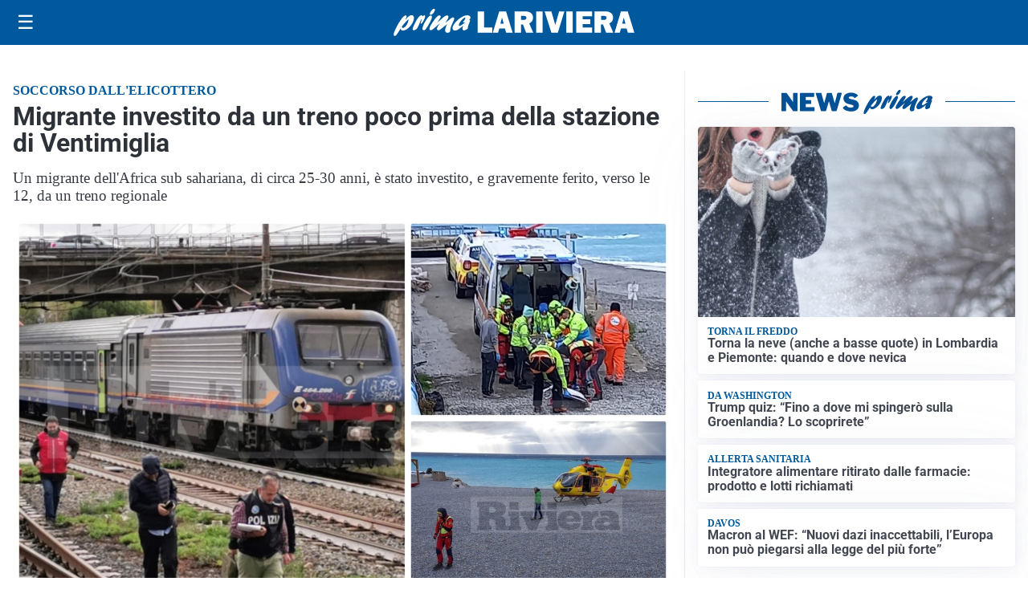

--- FILE ---
content_type: image/svg+xml
request_url: https://primalariviera.it/media/2025/09/logo.svg
body_size: 1522
content:
<?xml version="1.0" encoding="utf-8"?>
<!-- Generator: Adobe Illustrator 24.0.2, SVG Export Plug-In . SVG Version: 6.00 Build 0)  -->
<svg version="1.1" id="Livello_1" xmlns="http://www.w3.org/2000/svg" xmlns:xlink="http://www.w3.org/1999/xlink" x="0px" y="0px"
	 viewBox="0 0 281 31.1" style="enable-background:new 0 0 281 31.1;" xml:space="preserve">
<style type="text/css">
	.st0{fill:#FFFFFF;}
</style>
<g>
	<g>
		<path class="st0" d="M14.5,11.8c2.6-2.9,4.3-4.5,6.5-4.5c2.7,0,3.5,2.5,2.1,6.5c-2,5.7-7.9,11.1-12.1,11.1c-1.7,0-2.4-0.7-2.7-2.4
			c-3.1,4.8-4.9,7.6-6,8.3c-0.4,0.3-0.6,0.4-1,0.4c-1.3,0-1.6-1.4-0.8-3.8C2.4,21.8,10.3,7.6,14,7.6c1,0,1.4,0.6,1.1,1.7
			c-0.2,0.5-1.3,2.9-1.5,3.5L14.5,11.8z M11,21.8c1.9,0,4.5-2.9,5.7-6.4c0.6-1.7,0.8-3.2,0.5-3.2c-0.5,0-5,4.6-7.6,8.2
			C9.7,21.3,10.1,21.8,11,21.8z"/>
		<path class="st0" d="M26.3,13.8c2.1-3.4,4-6.4,6.3-6.4c0.8,0,1.1,0.5,1,1.5c0.2-0.2,0.3-0.3,0.6-0.5c0.9-0.8,1.3-1,1.8-1
			c0.9,0,1.1,1.1,0.4,3c-1.1,3.2-3.5,6.7-4.5,6.7c-0.4,0-0.4-0.7,0.2-2.2c0.5-1.5,0.7-2.9,0.5-2.9c-0.2,0-1.2,1.7-2.3,4.5
			c-0.3,0.9-0.7,1.7-1.1,2.6L29,19.4c-1.3,2.9-1.4,3.1-2.6,4c-1.1,0.8-2.1,1.2-2.9,1.2c-1.4,0-1.6-1-0.8-3.3c0.7-1.9,2.1-4.9,3.4-7
			L26.3,13.8z"/>
		<path class="st0" d="M34.2,20.2c1.4-4,5-9.8,7.5-11.9c0.5-0.5,1.1-0.7,1.7-0.7c1.3,0,1.7,1.3,1,3.4c-1.1,3.1-3.4,7.4-6.3,11.5
			c-0.9,1.2-1.7,2.1-2.9,2.1C34.8,24.6,32.8,24.2,34.2,20.2z M42.5,4.8c0.5-1.3,1.9-3.3,3-4.2C46,0.1,46.4,0,47.1,0
			c1.2,0,1.4,0.6,1,1.9c-0.8,2.4-3.1,4.9-4.7,4.9C42.3,6.8,42,6.1,42.5,4.8z"/>
		<path class="st0" d="M55.5,23c-1.7,1.3-2.4,1.6-3.2,1.6c-1.4,0-2-1.2-1.5-2.8c0.4-1,0.9-2,2.5-4.1c0.4-0.6,0.5-0.7,0.8-1.1
			c-2,1.5-2.7,2.1-4.6,3.8c-3.4,3-5,4.1-6.1,4.1c-1.5,0-1.9-1.3-1.2-3.4c0.5-1.4,1.6-3.2,3.8-6.4c3.1-4.4,5.1-7.1,7.4-7.1
			c1.3,0,1.9,0.7,1.6,1.6c-0.3,0.9-0.9,2-2.4,4.1c-0.9,1.2-1,1.5-1.6,2.4c1-0.8,1.2-0.9,3-2.5c4-3.5,6.6-5.7,8.5-5.7
			c1.2,0,1.8,1.4,1.3,2.9c-0.2,0.6-0.9,1.8-2.3,3.9c-0.7,1-0.8,1.1-1.2,1.7c1-0.7,2.5-1.7,4.9-3.7c2.4-2,3.3-2.5,4.1-2.5
			c1.4,0,1.8,1.1,1.1,3c-0.4,1.1-2.4,4.9-3.5,8c-0.4,1.1-0.6,2-0.8,3.7c-0.1,0.8,0,0.9-0.2,1.5c-0.3,0.8-1.9,1.5-3.1,1.5
			c-0.9,0-1.7-0.4-2.2-1.3c-0.7-1.1-0.6-2.3,0.3-4.9c0.4-1.1,0.5-1.4,1.5-3.8L61.9,18L55.5,23z"/>
		<path class="st0" d="M71.9,24.9c-2.6,0-3.8-2-2.8-4.6c1.8-5.1,10.7-12.9,16.6-12.9c2.9,0,4.5,1.4,3.9,3.3
			c-0.3,0.8-0.7,1.4-1.5,2.2c1.2,0,1.3,0.1,1,1.2c-0.2,0.6-1.3,3.4-1.6,4c-0.9,2.5-1,3.6-1,4.6c-1.8,1.4-3.2,2-4.5,2
			c-2.7,0-1.3-3.8-0.8-5.4C76.8,23.1,73.7,24.9,71.9,24.9z M83.8,15.2c-0.6,0.2-1.8,0.5-2.4,0.5c-0.4,0-0.6-0.1-0.5-0.4
			c0.1-0.1,0.2-0.3,0.5-0.7c0.9-0.9,1.6-2,1.9-2.8c0.4-1,0.2-2,0-2c-0.7,0-5.9,4.5-6.9,7.6c-0.5,1.3-0.2,2.3,0.6,2.3
			c0.7,0,3.1-1.5,6.3-4L83.8,15.2z"/>
	</g>
</g>
<g>
	<path class="st0" d="M115.2,21.3v6H98.1V2.9h7.5v18.4H115.2z"/>
	<path class="st0" d="M131.3,27.3l-1.4-4.8h-6.5l-1.5,4.8h-6.1l7.5-24.4h7.9l7.7,24.4H131.3z M124.6,17.1h3.9l-2-7.1L124.6,17.1z"/>
	<path class="st0" d="M162.9,27.3h-8.3L151,18h-2.4v9.3h-7.5V2.9h12.7c2.8,0,5,0.7,6.6,2c1.6,1.3,2.3,3.1,2.3,5.2
		c0,1.4-0.3,2.6-0.9,3.7c-0.6,1.1-1.7,2-3.5,2.9L162.9,27.3z M148.6,12.7h3.2c0.9,0,1.7-0.2,2.3-0.6c0.6-0.4,0.9-1,0.9-1.7
		c0-1.6-1-2.3-2.9-2.3h-3.4V12.7z"/>
	<path class="st0" d="M173.9,2.9v24.4h-7.5V2.9H173.9z"/>
	<path class="st0" d="M199.3,2.9l-7.6,24.4h-7.6l-7.9-24.4h7.9l3.9,13.3c0.3,0.8,0.5,1.6,0.7,2.3l4.5-15.6H199.3z"/>
	<path class="st0" d="M209,2.9v24.4h-7.5V2.9H209z"/>
	<path class="st0" d="M231.6,21.5v5.8h-18.4V2.9h18.4v5.6h-11v3.5h8.9v5.4h-8.9v4H231.6z"/>
	<path class="st0" d="M256.3,27.3H248l-3.6-9.3h-2.4v9.3h-7.5V2.9h12.7c2.8,0,5,0.7,6.6,2c1.6,1.3,2.3,3.1,2.3,5.2
		c0,1.4-0.3,2.6-0.9,3.7c-0.6,1.1-1.7,2-3.5,2.9L256.3,27.3z M242.1,12.7h3.2c0.9,0,1.7-0.2,2.3-0.6c0.6-0.4,0.9-1,0.9-1.7
		c0-1.6-1-2.3-2.9-2.3h-3.4V12.7z"/>
	<path class="st0" d="M273.3,27.3l-1.4-4.8h-6.5l-1.5,4.8h-6.1l7.5-24.4h7.9l7.7,24.4H273.3z M266.7,17.1h3.9l-2-7.1L266.7,17.1z"/>
</g>
</svg>
